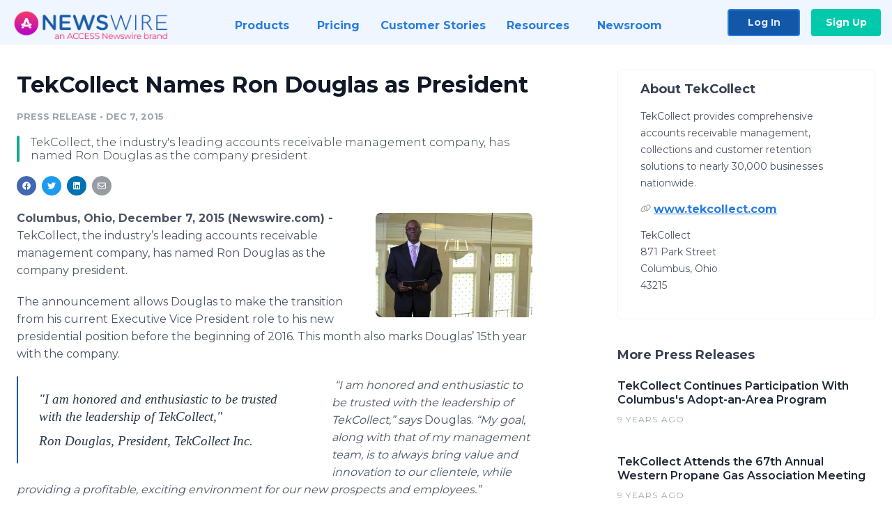

--- FILE ---
content_type: text/css
request_url: https://cdn.nwe.io/assets_v3/css/components/navigation.css?id=0b9eb035dcdc3edca30889d785bedfcf
body_size: 3011
content:
@import url(//fonts.googleapis.com/css?family=Montserrat:300,400,500,600,700&display=swap);
.nw-navigation-section{-webkit-font-smoothing:antialiased;-moz-osx-font-smoothing:grayscale;font-family:var(--font-family-secondary);line-height:1.5;position:relative;width:100%;z-index:1000}.nw-navigation-section.sticky{position:sticky;top:0}.nw-navigation-section ::marker{display:none}.nw-navigation-section:before{background-color:var(--ds-border-color);content:"";height:2px;left:-100%;opacity:0;position:absolute;top:64px;transition:all .35s ease-in-out;width:100%}.nw-navigation-section[data-state=open]:before{left:0;opacity:1}.nw-navigation-section[data-state=open] .nw-navigation__toggle{background:0 0}.nw-navigation-section[data-state=open] .nw-navigation__toggle:before{top:0;transform:rotate(45deg);transition-property:transform,top}.nw-navigation-section[data-state=open] .nw-navigation__toggle:after{bottom:0;transform:rotate(-45deg);transition-property:transform,bottom}.nw-navigation-section[data-state=open] .nw-navigation__menu{max-height:1200px}.nw-navigation{background-color:var(--brand-color-primary);box-sizing:border-box;margin:0;padding:12px 16px;transition:all .35s ease-in-out;width:100%}.nw-navigation__nav{align-items:center;display:flex;flex-wrap:wrap;justify-content:space-between;margin:0 auto;padding:0;position:relative;width:100%;z-index:2}.nw-navigation__brand{display:inline-block;height:24px}.nw-navigation__brand img{height:auto;max-height:46px;max-width:231px;width:auto}.nw-navigation__brand-logo--desktop{display:block}.nw-navigation__brand-logo--mobile{display:none}.nw-navigation__toggle{background:#fff;display:block;height:2px;left:0;pointer-events:none;position:absolute;right:0;top:18px}.nw-navigation__toggle:after,.nw-navigation__toggle:before{background:#fff;box-sizing:border-box;content:"";display:block;height:2px;left:0;position:absolute;transition-delay:0s,.3s;-webkit-transition-delay:.3s,0s;transition-duration:.3s,.3s;-webkit-transition-duration:.3s,.3s;width:100%}.nw-navigation__toggle:before{top:-10px;transition-property:top,transform;-webkit-transition-property:top,transform}.nw-navigation__toggle:after{bottom:-10px;transition-property:bottom,transform;-webkit-transition-property:bottom,transform}.nw-navigation__toggle-wrapper{border:0;box-shadow:none;display:inline-block;height:40px;padding:0;position:relative;top:0;width:34px;z-index:1}.nw-navigation__menu{align-items:center;display:block;flex-basis:100%;flex-grow:1;margin:0;max-height:0;overflow:hidden;padding:0;position:relative;transition:max-height .3s ease-in-out;width:100%}.nw-navigation__subitems{background-color:var(--brand-color-primary);border-radius:4px;margin:0;max-height:0;max-width:100%;padding:0;transition:all .3s ease-in-out}.nw-navigation__subitem{list-style:none;position:relative}.nw-navigation__subitem-text{display:block;font-size:14px;font-weight:600;padding:11px 30px;transition:color .3s ease-in-out}.nw-navigation__subitem-text,.nw-navigation__subitem-text.is-active,.nw-navigation__subitem-text:hover{color:#fff;text-decoration:none}.nw-navigation__subitem-text.is-active:after,.nw-navigation__subitem-text:hover:after{opacity:1;transform:scaleX(1);transform-origin:left;transition:transform .2s ease-out,opacity .2s ease-out}.nw-navigation__subitem-text:before{display:none}.nw-navigation__item{list-style:none;position:relative;z-index:1}.nw-navigation__item.is-active>.nw-navigation__item-text{color:#fff;text-decoration:none}.nw-navigation__item.is-active>.nw-navigation__item-text:after{opacity:1;transform:scaleX(1);transform-origin:left;transition:transform .2s ease-out,opacity .2s ease-out}.nw-navigation__item:first-child{margin-top:25px}.nw-navigation__item-text{color:var(--ds-color-light-blue);display:block;font-size:16px;font-weight:700;padding:13px 0;text-decoration:none}.nw-navigation__item-text-title{display:inline-block;position:relative}.nw-navigation__item-text.is-active,.nw-navigation__item-text:hover{color:#fff;text-decoration:none}.nw-navigation__item-text.is-active:after,.nw-navigation__item-text:hover:after{opacity:1;transform:scaleX(1);transform-origin:left;transition:transform .2s ease-out,opacity .2s ease-out}.nw-navigation__item-text.login,.nw-navigation__item-text.signup{border-radius:.25rem;display:flex;font-size:16px;font-weight:700;justify-content:center;line-height:1.5;padding:12px 0;text-align:center;white-space:nowrap;width:calc(50% - 10px)}.nw-navigation__item-text.login:after,.nw-navigation__item-text.signup:after{display:none}.nw-navigation__item-text.login{background-color:var(--brand-color-primary);border:2px solid var(--brand-color-link);color:var(--ds-color-light-blue);padding:10px 0}.nw-navigation__item-text.login:hover{border-color:#fff;color:#fff}.nw-navigation__item-text.signup{background-color:var(--primary-color-teal);border:none;color:#fff}.nw-navigation__item-text.signup:hover{background-color:var(--brand-color-secondary-dark)}.nw-navigation__item.parent{cursor:pointer}.nw-navigation__item.parent .nw-navigation__item-text.is-active{color:#fff;text-decoration:none}.nw-navigation__item.parent .nw-navigation__item-text.is-active:after{opacity:1;transform:scaleX(1);transform-origin:left;transition:transform .2s ease-out,opacity .2s ease-out}.nw-navigation__item.parent .nw-navigation__item-text{position:relative}.nw-navigation__item.parent .nw-navigation__item-text .fa-angle-down{font-weight:400;margin-left:10px;transition:transform .3s ease-in-out}.nw-navigation__item.parent .nw-navigation__item-text:hover .fa-angle-down{transform:rotate(180deg)}.nw-navigation__item.buttons{align-content:center;display:flex;justify-content:space-between;min-width:220px;padding:20px 0}.nw-navigation__icon{position:relative}.nw-navigation__icon:before{content:"";display:inline-block;filter:invert(1);height:16px;left:-15px;position:relative;top:3px;width:20px}.nw-navigation__icon--pr-distro:before{content:url(https://irp.cdn-website.com/fbdae4c0/dms3rep/multi/Icon-PressReleaseDistribution.svg)}.nw-navigation__icon--media-db:before{content:url(https://irp.cdn-website.com/fbdae4c0/dms3rep/multi/Icon-MediaDatabase.svg)}.nw-navigation__icon--media-suite:before{content:url(https://irp.cdn-website.com/fbdae4c0/dms3rep/multi/Icon-MediaSuite.svg);margin-right:2px;width:18px}.nw-navigation__icon--media-pitching:before{content:url(https://irp.cdn-website.com/fbdae4c0/dms3rep/multi/Icon-MediaPitching.svg)}.nw-navigation__icon--media-monitoring:before{content:url(https://irp.cdn-website.com/fbdae4c0/dms3rep/multi/Icon-MediaMonitoring.svg)}.nw-navigation__icon--analytics:before{content:url(https://irp.cdn-website.com/fbdae4c0/dms3rep/multi/Icon-Analytic.svg)}.nw-navigation__icon--newsrooms:before{content:url(https://irp.cdn-website.com/fbdae4c0/dms3rep/multi/Icon-MediaRoom.svg)}.nw-navigation__icon--puzzle:before{content:url(https://irp.cdn-website.com/fbdae4c0/dms3rep/multi/Icon-PressReleaseOptimizer.svg)}.nw-navigation__icon--blog:before{content:url(https://irp.cdn-website.com/fbdae4c0/dms3rep/multi/Icon-Blog.svg)}.nw-navigation__icon--education:before{content:url(https://irp.cdn-website.com/fbdae4c0/dms3rep/multi/Icon-Educate.svg);top:4px}.nw-navigation__icon--planner:before{content:url(https://irp.cdn-website.com/fbdae4c0/dms3rep/multi/Icon-PR-EarnedMediaPlanner.svg)}.nw-navigation__icon--journalists:before{content:url(https://irp.cdn-website.com/fbdae4c0/dms3rep/multi/Icon-ForJournalists.svg);top:3px}.nw-navigation__icon--feed:before{content:url(https://irp.cdn-website.com/fbdae4c0/dms3rep/multi/Icon-RSSFeeds.svg);height:19px;left:-13px;top:4px;width:17px}.nw-navigation__icon--support:before{content:url(https://irp.cdn-website.com/fbdae4c0/dms3rep/multi/Icon-Support.svg);height:20px;top:4px}.nw-subnavigation{flex-direction:column;justify-content:center}.nw-subnavigation,.nw-subnavigation-wrapper{display:flex;flex-wrap:wrap;margin:0 auto;width:100%}.nw-subnavigation-wrapper{align-items:center;background-color:var(--text-bg-light);justify-content:space-between;padding:0 10px 20px;position:relative;z-index:1}.nw-subnavigation__menu{align-content:center;align-items:baseline;display:flex;flex-direction:column;flex-wrap:nowrap;justify-content:space-around;margin:20px 0;padding:0}.nw-subnavigation__item{margin:0;width:100%}.nw-subnavigation__item a{color:var(--brand-color-primary);display:inline-block;font-size:14px;font-weight:500;padding:10px;width:100%}.nw-subnavigation__item a:hover{text-decoration:none}.nw-subnavigation__item a:before{display:none}.nw-subnavigation__item.is-active a{background-color:#d3d3d3;color:var(--text-color-dark);text-decoration:none}.nw-subnavigation__search-box{display:flex;padding:0}.nw-subnavigation__search-icon{background-color:var(--text-color-dark);display:block;height:16px;left:5px;-webkit-mask-image:url('data:image/svg+xml;utf8,<svg aria-hidden="true" focusable="false" data-prefix="fas" data-icon="search" role="img" xmlns="http://www.w3.org/2000/svg" viewBox="0 0 512 512"><path fill="currentColor" d="M505 442.7L405.3 343c-4.5-4.5-10.6-7-17-7H372c27.6-35.3 44-79.7 44-128C416 93.1 322.9 0 208 0S0 93.1 0 208s93.1 208 208 208c48.3 0 92.7-16.4 128-44v16.3c0 6.4 2.5 12.5 7 17l99.7 99.7c9.4 9.4 24.6 9.4 33.9 0l28.3-28.3c9.4-9.4 9.4-24.6.1-34zM208 336c-70.7 0-128-57.2-128-128 0-70.7 57.2-128 128-128 70.7 0 128 57.2 128 128 0 70.7-57.2 128-128 128z"></path></svg>');mask-image:url('data:image/svg+xml;utf8,<svg aria-hidden="true" focusable="false" data-prefix="fas" data-icon="search" role="img" xmlns="http://www.w3.org/2000/svg" viewBox="0 0 512 512"><path fill="currentColor" d="M505 442.7L405.3 343c-4.5-4.5-10.6-7-17-7H372c27.6-35.3 44-79.7 44-128C416 93.1 322.9 0 208 0S0 93.1 0 208s93.1 208 208 208c48.3 0 92.7-16.4 128-44v16.3c0 6.4 2.5 12.5 7 17l99.7 99.7c9.4 9.4 24.6 9.4 33.9 0l28.3-28.3c9.4-9.4 9.4-24.6.1-34zM208 336c-70.7 0-128-57.2-128-128 0-70.7 57.2-128 128-128 70.7 0 128 57.2 128 128 0 70.7-57.2 128-128 128z"></path></svg>');pointer-events:none;position:relative;top:0;width:16px}.nw-subnavigation__form{display:flex;width:100%}.nw-subnavigation__form-button{border:1px solid #ccc;border-left:none;border-radius:0 .25rem .25rem 0;cursor:pointer;display:inline-block;height:32px;padding:0;position:relative;width:27px}.nw-subnavigation__form-input{border-radius:.25rem 0 0 .25rem;color:var(--text-color-dark)!important;display:inline-block;font-size:14px!important;height:32px!important;margin-bottom:0!important;padding:6px 8px!important;width:calc(100% - 28px)!important}.nw-subnavigation__rss-button{display:block;height:30px;margin-left:25px;width:30px}.nw-subnavigation__rss-button:hover .nw-subnavigation__rss-icon{background-color:var(--brand-color-link-hover)}.nw-subnavigation__rss-icon{background-color:var(--brand-color-link);display:block;height:22px;left:5px;-webkit-mask-image:url('data:image/svg+xml;utf8,<svg aria-hidden="true" focusable="false" data-icon="rss" role="img" xmlns="http://www.w3.org/2000/svg" viewBox="0 0 448 512"><path fill="currentColor" d="M128.081 415.959c0 35.369-28.672 64.041-64.041 64.041S0 451.328 0 415.959s28.672-64.041 64.041-64.041 64.04 28.673 64.04 64.041zm175.66 47.25c-8.354-154.6-132.185-278.587-286.95-286.95C7.656 175.765 0 183.105 0 192.253v48.069c0 8.415 6.49 15.472 14.887 16.018 111.832 7.284 201.473 96.702 208.772 208.772.547 8.397 7.604 14.887 16.018 14.887h48.069c9.149.001 16.489-7.655 15.995-16.79zm144.249.288C439.596 229.677 251.465 40.445 16.503 32.01 7.473 31.686 0 38.981 0 48.016v48.068c0 8.625 6.835 15.645 15.453 15.999 191.179 7.839 344.627 161.316 352.465 352.465.353 8.618 7.373 15.453 15.999 15.453h48.068c9.034-.001 16.329-7.474 16.005-16.504z"></path></svg>');mask-image:url('data:image/svg+xml;utf8,<svg aria-hidden="true" focusable="false" data-icon="rss" role="img" xmlns="http://www.w3.org/2000/svg" viewBox="0 0 448 512"><path fill="currentColor" d="M128.081 415.959c0 35.369-28.672 64.041-64.041 64.041S0 451.328 0 415.959s28.672-64.041 64.041-64.041 64.04 28.673 64.04 64.041zm175.66 47.25c-8.354-154.6-132.185-278.587-286.95-286.95C7.656 175.765 0 183.105 0 192.253v48.069c0 8.415 6.49 15.472 14.887 16.018 111.832 7.284 201.473 96.702 208.772 208.772.547 8.397 7.604 14.887 16.018 14.887h48.069c9.149.001 16.489-7.655 15.995-16.79zm144.249.288C439.596 229.677 251.465 40.445 16.503 32.01 7.473 31.686 0 38.981 0 48.016v48.068c0 8.625 6.835 15.645 15.453 15.999 191.179 7.839 344.627 161.316 352.465 352.465.353 8.618 7.373 15.453 15.999 15.453h48.068c9.034-.001 16.329-7.474 16.005-16.504z"></path></svg>');pointer-events:none;position:relative;top:5px;width:19px}@media (max-width:1140px){.nw-navigation__brand-logo--desktop{display:none}.nw-navigation__brand-logo--mobile{display:block}.nw-navigation__item.parent[data-state=open] .nw-navigation__subitems{max-height:1200px}.nw-navigation__item.parent[data-state=close] .nw-navigation__subitems{margin:0;max-height:0;overflow:hidden;padding:0}}@media (min-width:1140px){.nw-navigation-section{position:fixed;top:0}.nw-navigation-section:before{display:none}.nw-navigation{background-color:var(--ds-color-aliceblue);padding:0 16px}.nw-navigation__subitem-text{color:var(--brand-color-additional-1)}.nw-navigation__subitem-text.is-active,.nw-navigation__subitem-text:hover{color:var(--brand-color-additional-1);text-decoration:none}.nw-navigation__subitem-text.is-active:after,.nw-navigation__subitem-text:hover:after{opacity:1;transform:scaleX(1);transform-origin:left;transition:transform .2s ease-out,opacity .2s ease-out}.nw-navigation__item.is-active>.nw-navigation__item-text{color:var(--brand-color-additional-1);text-decoration:none}.nw-navigation__item.is-active>.nw-navigation__item-text:after{opacity:1;transform:scaleX(1);transform-origin:left;transition:transform .2s ease-out,opacity .2s ease-out}.nw-navigation__item-text{color:var(--brand-color-additional-1)}.nw-navigation__item-text-title:after{border-top:2px solid;bottom:-8px;content:"";left:0;position:absolute;transform:scaleX(0);transform-origin:left;width:100%}.nw-navigation__item-text.is-active,.nw-navigation__item-text:hover{color:var(--brand-color-additional-1);text-decoration:none}.nw-navigation__item-text.is-active:after,.nw-navigation__item-text:hover:after{opacity:1;transform:scaleX(1);transform-origin:left;transition:transform .2s ease-out,opacity .2s ease-out}.nw-navigation__item-text.is-active .nw-navigation__item-text-title:after,.nw-navigation__item-text:hover .nw-navigation__item-text-title:after{transform:scaleX(1);transition:transform .2s ease-out,opacity .2s ease-out}.nw-navigation__item.parent .nw-navigation__item-text.is-active{color:var(--brand-color-additional-1);text-decoration:none}.nw-navigation__item.parent .nw-navigation__item-text.is-active:after{opacity:1;transform:scaleX(1);transform-origin:left;transition:transform .2s ease-out,opacity .2s ease-out}.nw-navigation .is-active .nw-navigation__item-text{color:var(--brand-color-additional-1);text-decoration:none}.nw-navigation .is-active .nw-navigation__item-text:after{opacity:1;transform:scaleX(1);transform-origin:left;transition:transform .2s ease-out,opacity .2s ease-out}.nw-navigation__nav{flex-wrap:nowrap;max-width:1399px;padding:0}.nw-navigation__brand{height:100%;margin-right:76px;padding-top:3px}.nw-navigation__brand-logo--desktop{display:block}.nw-navigation__brand-logo--mobile,.nw-navigation__toggle-wrapper{display:none}.nw-navigation__menu{display:flex;margin:0;max-height:1200px;overflow:initial;padding:0}.nw-navigation__item{align-items:center;border:none;display:flex;height:64px}.nw-navigation__item:first-child{margin-top:0}.nw-navigation__item-text{padding:20px 15px 10px}.nw-navigation__item-text.login,.nw-navigation__item-text.signup{font-size:14px;padding:9px 0}.nw-navigation__item-text.login{padding:7px 0}.nw-navigation__item.buttons{margin-left:auto;padding:0}.nw-navigation__item.parent .nw-navigation__subitem-text{color:var(--brand-color-additional-1);margin:0;padding:20px 40px 10px 25px;text-decoration:none}.nw-navigation__item.parent .nw-navigation__subitem-text.is-active,.nw-navigation__item.parent .nw-navigation__subitem-text:hover{background-color:var(--primary-color-teal);color:var(--brand-color-additional-1);text-decoration:none}.nw-navigation__item.parent .nw-navigation__subitem-text.is-active:after,.nw-navigation__item.parent .nw-navigation__subitem-text:hover:after{opacity:1;transform:scaleX(1);transform-origin:left;transition:transform .2s ease-out,opacity .2s ease-out}.nw-navigation__item.parent .nw-navigation__subitem-text:before{filter:none}.nw-navigation__item.parent .nw-navigation__subitems{background-color:#fff;border-radius:8px;box-shadow:-1px 3px 6px rgba(11,52,101,.1);left:-27px;margin:0;max-height:0;max-width:inherit;min-width:305px;opacity:0;overflow:hidden;padding:0;position:absolute;top:64px;transition:all .2s ease-in-out .2s}.nw-navigation__item.parent:hover .nw-navigation__subitems{max-height:600px;opacity:1}.nw-subnavigation{flex-direction:row;max-height:50px;max-width:960px}.nw-subnavigation__menu{flex-direction:row;margin:0 20px 0 0}.nw-subnavigation-wrapper{padding:0 10px}.nw-subnavigation__search-box{height:32px;position:relative;top:10px}.nw-subnavigation__form{width:250px}.nw-subnavigation__item{width:auto}.nw-subnavigation__item a{border-bottom:4px solid transparent;padding:15px 15px 10px}.nw-subnavigation__item.is-active:before{display:none}.nw-subnavigation__item.is-active a{background:none;border-bottom:4px solid var(--text-color-light)}}@media (min-width:1140px) and (max-width:1199px){.nw-navigation__item-text{padding:2px 15px 2px 3px}.nw-navigation__brand{margin-right:40px}}


--- FILE ---
content_type: image/svg+xml
request_url: https://irp.cdn-website.com/fbdae4c0/dms3rep/multi/Icon-PressReleaseOptimizer.svg
body_size: 709
content:
<?xml version="1.0" encoding="UTF-8"?>
<svg id="Layer_1" data-name="Layer 1" xmlns="http://www.w3.org/2000/svg" viewBox="0 0 22.02 17.07">
  <defs>
    <style>
      .cls-1 {
        stroke-linecap: round;
        stroke-linejoin: round;
      }

      .cls-1, .cls-2 {
        fill: none;
        stroke: #000;
      }

      .cls-3 {
        stroke-width: 0px;
      }
    </style>
  </defs>
  <path class="cls-2" d="M17.73,16.72c3.71-3.71,3.71-9.73,0-13.44S8-.43,4.29,3.28s-3.71,9.73,0,13.44"/>
  <line class="cls-1" y1="16.72" x2="22.02" y2="16.72"/>
  <path class="cls-3" d="M15.21,5.95l-3.65,2.54c-.12-.03-.25-.05-.38-.05-.42,0-.82.17-1.11.46s-.46.69-.46,1.11.17.82.46,1.11c.29.29.69.46,1.11.46s.82-.17,1.11-.46.46-.69.46-1.11c0-.05-.01-.11-.02-.16l2.8-3.56c.17-.21-.1-.5-.32-.34ZM11.98,8.67s-.04-.02-.06-.03c.02.01.04.02.06.03ZM12.59,9.33s0,.02.01.02c0,0,0-.02-.01-.02Z"/>
</svg>

--- FILE ---
content_type: image/svg+xml
request_url: https://irp.cdn-website.com/fbdae4c0/dms3rep/multi/Icon-MediaSuite.svg
body_size: 215
content:
<?xml version="1.0" encoding="UTF-8"?>
<svg id="Layer_1" data-name="Layer 1" xmlns="http://www.w3.org/2000/svg" viewBox="0 0 20 20.3">
  <defs>
    <style>
      .cls-1 {
        stroke-linecap: round;
        stroke-linejoin: round;
      }

      .cls-1, .cls-2 {
        fill: none;
        stroke: #000;
      }
    </style>
  </defs>
  <g>
    <line class="cls-1" x1="7.15" y1="13.9" x2="7.15" y2="7.1"/>
    <line class="cls-1" x1="12.85" y1="13.9" x2="12.85" y2="6"/>
  </g>
  <path class="cls-2" d="M1.34,13.9h17.33c.54-1.19.84-2.51.84-3.9C19.5,4.75,15.25.5,10,.5S.5,4.75.5,10c0,1.39.3,2.71.84,3.9h0Z"/>
  <g>
    <path class="cls-2" d="M3,16.54c0-.3.2-.5.5-.5s.5.2.5.5-.2.5-.5.5-.5-.2-.5-.5Z"/>
    <path class="cls-2" d="M9.5,16.54c0-.3.2-.5.5-.5s.5.2.5.5-.2.5-.5.5-.5-.2-.5-.5Z"/>
    <path class="cls-2" d="M16,16.54c0-.3.2-.5.5-.5s.5.2.5.5-.2.5-.5.5-.5-.2-.5-.5Z"/>
    <path class="cls-2" d="M6.25,19.3c0-.3.2-.5.5-.5s.5.2.5.5-.2.5-.5.5-.5-.2-.5-.5Z"/>
    <path class="cls-2" d="M12.75,19.3c0-.3.2-.5.5-.5s.5.2.5.5-.2.5-.5.5-.5-.2-.5-.5Z"/>
  </g>
</svg>